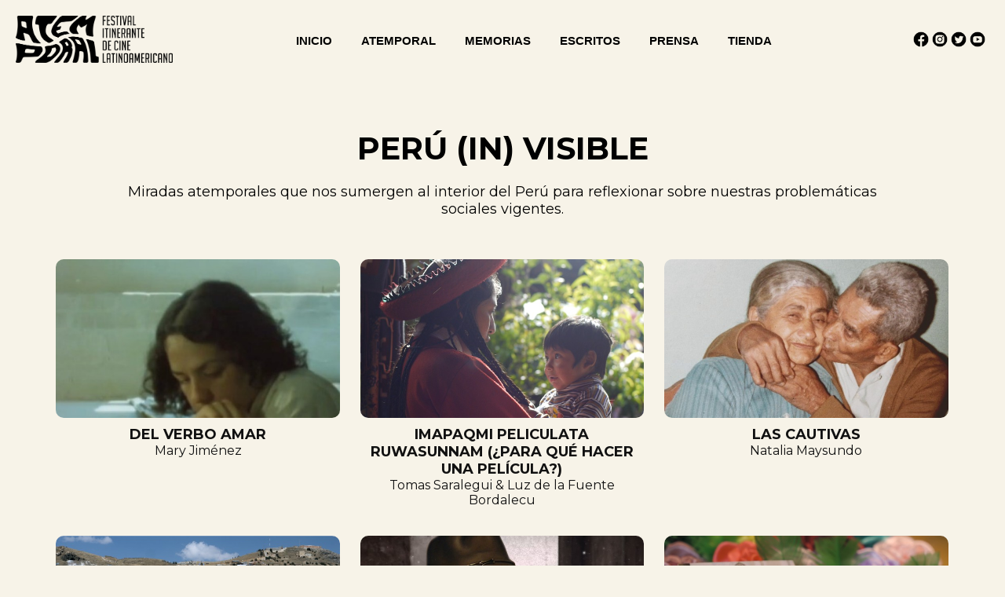

--- FILE ---
content_type: text/html; charset=UTF-8
request_url: https://www.atemporalfestival.com/e/5/3o-atemporal-2023/s/1/peru-in-visible
body_size: 51451
content:
<!DOCTYPE html>
<html lang="en">
<head>

    <!-- Google tag (gtag.js) -->
    <script async src="https://www.googletagmanager.com/gtag/js?id=G-BK4VFWVZLS"></script>
    <script>
    window.dataLayer = window.dataLayer || [];
    function gtag(){dataLayer.push(arguments);}
    gtag('js', new Date());

    gtag('config', 'G-BK4VFWVZLS');
    </script>

    <title>
            Atemporal - Festival itinerante de cine latinoamericano
        </title>
    
    <meta charset="utf-8">
    <meta name="viewport" content="width=device-width, initial-scale=1">
    <meta property='og:url' content="" />
    <meta property='og:image' content="" />
    <meta property='og:type' content="" />
    <meta property='og:title' content="" />
    <meta property='og:site_name' content="atemporalfestival.com" />
    <meta property='og:description' content="" />
        <link rel="shortcut icon" href="/imagenes/sitio/atemporal-favicon.png" />
    <!-- script type='text/javascript' src='/js/jquery.js?ver=1.12.4-wp'></script -->
    <link rel="stylesheet" type="text/css" href="/css/menusala247.css">

    <link rel="preconnect" href="https://fonts.googleapis.com">
    <link rel="preconnect" href="https://fonts.gstatic.com" crossorigin>
    <link href="https://fonts.googleapis.com/css2?family=Montserrat:wght@200;400;600;700;800&display=swap" rel="stylesheet">

    <!-- Styles -->
    <style>

        * {
            margin: 0px;
        }

        body {
            font-family: 'Montserrat', Tahoma, sans-serif;
            font-weight: 400;
            height: 100vh;
            margin: 0;
            color: #5b5b5b;
            overflow-x: hidden;
        }

        a {
            color: #3250FF;
        }

        .nodecoration {
            text-decoration: none;
            color: inherit;
        }

        h1 {
            font-size: 40px;
            font-weight: bold;
            text-transform: uppercase;
        }

        h2 {
            font-size: 30px;
            font-weight: bold;
            text-transform: uppercase;
        }

        h3 {
            font-size: 20px;
            font-weight: bold;
            text-transform: uppercase;
        }

        .titulo-grande {
            font-size: 30px;
            font-weight: bold;
            color: #000;
        }

        .texto-grande {
            font-size:4vh;
        }


        .boton-normal {
            display: inline-block;
            padding: 10px 20px;
            text-decoration: none;
            font-size: 13px;
            font-weight: bold;
            text-transform: uppercase;
            text-align: center;
            border-radius: 20px;
            background-color: #3250FF;            
            color: #fff;
        }

        .boton-normal:hover {

        }

        .carrusel-punto-normal {
            fill: #fff;
            opacity: 0.5;
        }

        .carrusel-punto-seleccionado {
            fill: #3250FF;
            opacity: 1;
        }

        #div-header {
            width: 100%;
            background-color: #fff;
            background-size: cover;
        }

        #div-header-arriba {
            width: 100%;
            padding: 20px;
            display: grid;
            grid-template-columns: 200px calc(100% - 300px) 100px;
        }

        .div-titulo-linea {
            width: 100%;
            margin-top: -0.88em;
            text-align: center;
            font-size: 50px;
            font-weight: 700;
        }

        .span-titulo-linea {
            background-color: #111;
            padding: 0px 20px;
        }

        .hr-titulo-linea {
            width: 100%;
        }

        #contenedor-secciones {
            width: 80%;
            margin: 0px auto;
            padding-top: 50px
        }

        #contenedor-edicion {
            width: 80%;
            margin: 0px auto;
            padding: 80px 0px 40px 0px;            
        }

        #div-edicion-logo {
            width:50%;
            text-align:left;
            padding:0px 50px;
            float:left
        }

        #img-edicion-logo {
            width: 100%;
        }

        #div-edicion-presentacion-50 {
            width:50%;
            text-align:left;
            float:left
        }

        #div-edicion-presentacion-100 {
            width:100%;
            text-align:center;
        }

        #div-carrusel-texto {
            position: absolute;
            width:37%;
            pointer-events: none;
            top: 0;
            left: 0;
            bottom: 0;
            padding: 5vw;
            text-align: left;
            color: #fff;
            font-size:30px;
            font-weight: normal;
            background-color: rgba(0,0,0,0.4);
        }

        #div-edicion-enlaces {
            width: 100%;
            padding: 0px 0px;
            text-align: center;
        }

        #div-edicion-categorias {
            float: left;
            width:100%;
        }

        .div-edicion-categorias-titulo {
            float:left;
            width:100%;
            margin-top:100px;
            text-align:center;
        }
        
        .div-interior-edicion-categorias-titulo {
            display:inline;
            border-bottom:2px #ff4b5a solid;
            padding: 10px 0px;
        }
        
        .span-edicion-categorias-titulo {
            font-size:33px;
            text-transform:uppercase;
        }

        .div-edicion-categoria {
            float:left;
            width:100%;
            padding-top:50px;
        }

        .div-edicion-categoria-imagen {
            float: left;
            width: 280px;
            position: relative;
        }

        .div-edicion-categoria-info {
            float: right;
            width: calc(100% - 280px);
            padding: 20px 40px 0px 40px;
        }

        .img-edicion-categoria-imagen {
            width: 100%;
        }

        .div-edicion-categoria-imagen-color {
            background: rgba(239,48,84,0.5);
            position: absolute;
            top:0;
            left:0;
            width:100%;
            height:100%;
            display: none;
        }

        .div-edicion-categoria-noimagen {
            float:left;
            width:100%;
            padding-top:100%;
            background-color:#666;
        }

        .img-edicion-categoria-imagen-2 {
            position: absolute;
            top:0;
            left:0;
            width:100%;
            display: none;
        }

        .div-edicion-categoria-imagen:hover .img-categoria-imagen-2 {
            display: block;
        }

        .div-edicion-categoria-imagen:hover .div-categoria-imagen-color {
            display: block;
        }

        .a-edicion-seccion {
            text-decoration: none;
        }

        .a-edicion-seccion-div {
            display: inline;
            padding: 10px 0px;
        }

        .a-edicion-seccion-span {
            font-size: 23px;
            text-transform: uppercase;
            line-height: 2;
        }

        .a-edicion-categoria-seccion {
            text-decoration: none;
        }

        .a-edicion-categoria-seccion-div {
            display: inline;
            padding: 10px 0px;
            border-bottom: 2px #3250FF solid;
        }

        .a-edicion-categoria-seccion-span {
            font-size: 23px;
            text-transform: uppercase;
            line-height: 2;
        }

        #div-actividad-enlaces {
            float: left;
            width: 100%;
            padding: 0px 0px;
            text-align: center;
        }

        #div-formulario {
            background-size: cover;
        }

        .td-formulario-seccion {
            text-align: center;
            color: #fff;
            background-color: #3250FF;
            padding: 10px;
            line-height: 90%;
        }

        .div-pelicula-ficha-tecnica-detalle {
            width: 100%;
            display: grid;
            grid-template-columns: 18.4% 18.4% 18.4% 18.4% 18.4%;
            grid-gap: 10px 2%;
        }

        #contenedor-blog {
            width: 80%;
            margin: 0px auto;
            padding: 20px 10px;
        }

        .contenedor-post {
            padding:20px 30px;    
        }

        .contenedor-blog-items {
            display: grid;
            grid-template-columns: 33% 33% 33%;
            width: 100%;
            text-align: left;
            margin-top: 0px;
        }

        .post-titulo-texto {
            position:absolute;
            top:0;
            left:0;
            bottom:0;
            right:0;
            display:flex;
            align-items:center;
            justify-content:center;
            color:#fff;
            font-size:1.8vw;
            font-weight:bold;
            padding:10%;
        }

        #contenedor-tienda {
            width: 80%;
            margin: 0px auto;
            padding: 20px 10px;
        }

        .contenedor-tienda-item {
            padding:20px 30px;    
        }

        .contenedor-tienda-items {
            display: grid;
            grid-template-columns: 33% 33% 33%;
            width: 100%;
            text-align: center;
            margin-top: 0px;
        }

        .tienda-item-titulo-texto {
            display:flex;
            align-items:center;
            justify-content:center;
            position:absolute;
            top:0;
            left:0;
            bottom:0;
            right:0;
            padding:20px;
            color:#fff;
            font-size:1.5vw;
            font-weight:bold;
            text-align:center;
        }

        .div-tienda-item-imagen {
            width: 100%;
            padding-top: 67%;
            background-color: #ff4b5a;
            position: relative;
            border-radius: 5px;
            overflow: hidden;
            background-size: cover;
        }

        .div-tienda-item-precio {
            padding-top: 10px;
            color: #ff4b5a;
            font-weight: bold
        }

        .full-height {
            height: 100vh;
        }

        .flex-center {
            display: flex;
            align-items: center;
            justify-content: center;
        }

        .position-ref {
            position: relative;
        }

        .top-right {
            position: absolute;
            right: 10px;
            top: 18px;
        }

        #contenido {
            text-align: center;
        }

        .title {
            font-size: 84px;
        }

        .links > a {
            color: #636b6f;
            padding: 0 25px;
            font-size: 13px;
            font-weight: 600;
            letter-spacing: .1rem;
            text-decoration: none;
            text-transform: uppercase;
        }

        .m-b-md {
            margin-bottom: 30px;
        }

        div {
            -moz-box-sizing: border-box;
            -webkit-box-sizing: border-box;
            box-sizing: border-box;
        }

        #footer {
            width: 100%;
            color: #fff;
            background-color: #3250FF;
            text-align: left;
        }

        #footer-grid {
            width:100%;
            padding:30px 20px;
            display:grid;
            grid-template-columns:45% 20% 35%;
        } 

        #footer-grid > div {
            padding: 30px 20px;
        }

        #logo-festival {
            width: 100%;
            margin: 0px 0px;
        }

        .semitransparente {
            opacity:0.6;
        }

        .semitransparente:hover {
            opacity:1;
        }

        .semitransparente-75 {
            opacity:0.75;
        }

        .semitransparente-75:hover {
            opacity:1;
        }

        .icono-redes {

        }

        .icono-redes:hover {
            filter: invert(25%) sepia(99%) saturate(3364%) hue-rotate(230deg) brightness(100%) contrast(102%);
        }

        .div-mensaje-formulario-error {
            position: relative;
            width:100%;
            margin:0px 0px 10px 0px;
            padding:10px 40px;
            color:#fff;
            text-align:center;
            font-size:14px;
            background-color:#ff8888;
            border-radius:3px;
        }

        .div-mensaje-formulario-exito {
            position: relative;
            width:100%;
            margin:0px 0px 10px 0px;
            padding:10px 40px;
            color:#fff;
            text-align:center;
            font-size:14px;
            background-color:#66cc88;
            border-radius:3px;
        }

        .div-mensaje-formulario-cerrar {
            position:absolute;
            top:10px;
            right:15px;
            font-weight:bold;
            cursor:pointer
        }
        
        .semitransparente-75 {
            opacity:0.75;
        }

        .semitransparente-75:hover {
            opacity:1;
        }

        #div-festival-enlaces-iconos {
            display: grid;
            grid-template-columns: 24px 24px 24px 24px;
        }


        #sur-menu-cabecera-a-menu > .sur-menu-cabecera-a-item .sur-menu-cabecera-a-enlace {
            font-family: Montserrat, Tahoma, sans-serif;
            padding: 0px 16px;
            font-size: 15px;
            color: #ddd;
            letter-spacing: 0px;
        }

        #sur-menu-cabecera-a-menu > .sur-menu-cabecera-a-item .sur-menu-cabecera-a-enlace:hover {
            color: #fff;
        }

        .sur-menu-cabecera-a-sub-menu .sur-menu-cabecera-a-enlace {
            color: #fff;
            line-height: 35px;
            text-align: left;
        }

        #sur-menu-cabecera-a-menu > .sur-menu-cabecera-a-item > .sur-menu-cabecera-a-enlace {
            font-family: 'Gotham', Tahoma, sans-serif;
            color: #000;
        }

        #sur-menu-cabecera-a-menu > .sur-menu-cabecera-a-item > .sur-menu-cabecera-a-enlace:hover {
            color: #000;
        }

        .sur-menu-cabecera-a-sub-menu {
            width: 250px;
            background-color: #000;
            outline: 0px;
        }

        @media  only screen and (max-width: 650px) {

            #sur-menu-cabecera-a-contenedor {
                width:calc(95% - 70px);
                margin-right: 70px;
            }

            #sur-menu-cabecera-a-menu > .sur-menu-cabecera-a-item {
                text-align: left;
            }

            #sur-menu-cabecera-a-menu {
                width: 100%;
            }

            .sur-menu-cabecera-a-sub-menu {
                width: 100%;
            }

        }



#footer{ background-color: #000000 }.boton-normal{ background-color: #ff2650 ; color: #ff; }.carrusel-punto-seleccionado{ fill: #ff2650 ; }a{ color: #000000 ; }body{ color: #000000; background-color: #f7f3e8; }#footer{  }#sur-menu-cabecera-a-menu > .sur-menu-cabecera-a-item .sur-menu-cabecera-a-enlace{ color:#f7f3e8; }header{ background-color: #f7f3e8 }#sur-menu-cabecera-a-menu > .sur-menu-cabecera-a-item > .sur-menu-cabecera-a-enlace{ color:#000; }#sur-menu-cabecera-a-menu > .sur-menu-cabecera-a-item .sur-menu-cabecera-a-enlace:hover{ color: red; }#sur-menu-cabecera-a-menu > .sur-menu-cabecera-a-item > .sur-menu-cabecera-a-enlace:hover{ color:initial; } 

        @media  only screen and (max-width: 1000px) {

            #div-carrusel-texto {
                font-size:24px;
                width:50%;
            }

            .div-pelicula-ficha-tecnica-detalle {
                grid-template-columns: 33.3% 33.3% 33.3%;
            }

            #contenedor-blog {
                width: 90%;
            }

            .contenedor-post {
                padding:15px 20px;    
            }

            #contenedor-tienda {
                width: 90%;
            }

            .contenedor-tienda-item {
                padding:15px 20px;    
            }

        }

        @media  only screen and (max-width: 800px) {

            #logo-festival {

            }

            .div-titulo-linea {
                font-size: 30px;
            }

            .hr-titulo-linea {
                margin-top:-20px;
            }

            #div-carrusel-texto {
                width:100%;
            }

            #div-edicion-logo {
                width: 100%;
                padding:20px 0px 50px 0px;
                text-align: center;
            }

            #img-edicion-logo {
                width: 50%;
            }

            #div-edicion-presentacion {
                width: 100%;
            }

            .div-edicion-categoria-imagen {
                float: left;
                width: 100%;
            }

            .div-edicion-categoria-info {
                text-align:center;
                float: left;
                width: 100%;
                padding: 10px 0px 20px 0px;
            }

            .img-edicion-categoria-imagen {
                display: block;
                margin:0px auto;
            }

            .div-pelicula-ficha-tecnica-detalle {
                grid-template-columns: 50% 50%;
            }

            .contenedor-blog-items {
                grid-template-columns: 50% 50%;
            }

            .contenedor-tienda-items {
                grid-template-columns: 50% 50%;
            }

            #footer-grid {
                grid-template-columns: 40% 60%;
            } 

            #footer-grid > div:first-child {
                grid-column: span 2;
            }

            #footer-grid > div:nth-child(2) {
                text-align: right;
            }

        }

        @media  only screen and (max-width: 650px) {

            h1 {
                font-size: 30px;
            }

            #div-header-arriba {
                padding: 10px;
                grid-template-columns: 150px calc(100% - 200px) 50px;
            }


            #logo-festival {

            }

            #sur-menu-wrap-main_navigation {
                margin-right: 10px;
            }

            #sur-menu-wrap-main_navigation #sur-menu-main_navigation > li.sur-menu-item > a.sur-menu-link {
                border-radius: 0 0 0 0;
                border: 0;
                margin: 0;
                line-height: 40px;
                height: 40px;
            }
            
            #div-festival-enlaces-iconos {
                grid-template-columns: 24px 24px;
            }

            #div-carrusel-texto {
                font-size:20px;
            }

            #contendor-edicion {
                width: 90%;
            }

            .div-pelicula-ficha-tecnica-detalle {
                grid-template-columns: 100%;
            }

            #contenedor-blog {
                width: 90%;
            }

            .contenedor-blog-items {
                grid-template-columns: 100%;
            }

            .post-titulo-texto {
                font-size:6vw;
            }

            #contenedor-tienda {
                width: 90%;
            }

            .contenedor-tienda-items {
                grid-template-columns: 100%;
            }

            .tienda-item-titulo-texto {
                font-size:6vw;
            }

            #footer-grid {
                grid-template-columns: 100%;
            } 

            #footer-grid > div:first-child {
                grid-column: span 1;
            }

            #footer-grid > div:nth-child(n) {
                text-align: center;
            }

        }

}

    </style>



</head>

<body>

<!--// HEADER INICIO //-->
<div id="div-header" style="">
<header>

<!-- LOGO INICIO-->
<div id="div-header-arriba" style="">

    <div class="flex-center" style="">
        <a href="/">
                                    <img id="logo-festival" src="/imagenes/ATEMPORAL-HORIZONTAL-N-ca-6900-1651718031.png">
                            </a>
    </div>

    <div class="flex-center" style="padding:0px 20px;">

        <!-- MENU INICIO -->
        <div id="sur-menu-cabecera-a-contenedor">

            <div id="sur-menu-cabecera-a-accionador">
                <div id="sur-menu-cabecera-a-imagen" style="">
                    <img src="/imagenes/sitio/menu-icon-n.png" style="width:25px">
                </div>
            </div>

            
            <ul id="sur-menu-cabecera-a-menu" class="">

                                    <li class='sur-menu-cabecera-a-item'>
                        <a class="sur-menu-cabecera-a-enlace" href="/" onclick="" target="">INICIO</a>
                                            </li>
                                    <li class='sur-menu-cabecera-a-item'>
                        <a class="sur-menu-cabecera-a-enlace" href="" onclick="return false;" target="">ATEMPORAL</a>
                                                    <ul class="sur-menu-cabecera-a-sub-menu">
                                                                                                <li class='sur-menu-cabecera-a-item'>
                                        <a class="sur-menu-cabecera-a-enlace" href="/i/2" onclick="" target="">¿QUIÉNES SOMOS?</a>
                                                                            </li>
                                                                                                                                <li class='sur-menu-cabecera-a-item'>
                                        <a class="sur-menu-cabecera-a-enlace" href="/equipo" onclick="" target="">EQUIPO</a>
                                                                            </li>
                                                                                                                                <li class='sur-menu-cabecera-a-item'>
                                        <a class="sur-menu-cabecera-a-enlace" href="/i/1" onclick="" target="">CONTACTO</a>
                                                                            </li>
                                                                                                                                <li class='sur-menu-cabecera-a-item'>
                                        <a class="sur-menu-cabecera-a-enlace" href="/s/1/newsletter" onclick="" target="">NEWSLETTER</a>
                                                                            </li>
                                                                                        </ul>
                                            </li>
                                    <li class='sur-menu-cabecera-a-item'>
                        <a class="sur-menu-cabecera-a-enlace" href="" onclick="return false;" target="">MEMORIAS</a>
                                                    <ul class="sur-menu-cabecera-a-sub-menu">
                                                                                                <li class='sur-menu-cabecera-a-item'>
                                        <a class="sur-menu-cabecera-a-enlace" href="/e/1" onclick="" target="">1era edición #LaMemoriaNoSeCalla</a>
                                                                            </li>
                                                                                                                                <li class='sur-menu-cabecera-a-item'>
                                        <a class="sur-menu-cabecera-a-enlace" href="https://www.atemporalfestival.com/e/4/2o-atemporal-2022" onclick="" target="">2da edición #RaícesConMemoria</a>
                                                                            </li>
                                                                                                                                <li class='sur-menu-cabecera-a-item'>
                                        <a class="sur-menu-cabecera-a-enlace" href="https://www.atemporalfestival.com/e/5/3o-atemporal-2023" onclick="" target="">3era edición #MemoriasEnReevolución</a>
                                                                            </li>
                                                                                                                                                                                            <li class='sur-menu-cabecera-a-item'>
                                        <a class="sur-menu-cabecera-a-enlace" href="https://www.atemporalfestival.com/e/7/fragmentos-de-memoria" onclick="" target="">4ta edición #FragmentosDeMemoria</a>
                                                                            </li>
                                                                                                                                <li class='sur-menu-cabecera-a-item'>
                                        <a class="sur-menu-cabecera-a-enlace" href="https://www.atemporalfestival.com/e/9/5o-atemporal-2025" onclick="" target="">5ta edición #MemoriasDelFuturo</a>
                                                                            </li>
                                                                                        </ul>
                                            </li>
                                    <li class='sur-menu-cabecera-a-item'>
                        <a class="sur-menu-cabecera-a-enlace" href="" onclick="return false;" target="">ESCRITOS</a>
                                                    <ul class="sur-menu-cabecera-a-sub-menu">
                                                                                                <li class='sur-menu-cabecera-a-item'>
                                        <a class="sur-menu-cabecera-a-enlace" href="https://www.atemporalfestival.com/b/2/una-habitacion-propia" onclick="" target="">Una habitación propia</a>
                                                                            </li>
                                                                                                                                <li class='sur-menu-cabecera-a-item'>
                                        <a class="sur-menu-cabecera-a-enlace" href="https://www.atemporalfestival.com/b/3/una-habitacion-impropia" onclick="" target="">Una habitación (im)propia</a>
                                                                            </li>
                                                                                        </ul>
                                            </li>
                                    <li class='sur-menu-cabecera-a-item'>
                        <a class="sur-menu-cabecera-a-enlace" href="/b/1" onclick="" target="">PRENSA</a>
                                            </li>
                                    <li class='sur-menu-cabecera-a-item'>
                        <a class="sur-menu-cabecera-a-enlace" href="/tienda" onclick="" target="">TIENDA</a>
                                            </li>
                
            </ul>

        </div>
        <!-- MENU FIN -->    

    </div>

    <div class="flex-center" id="iconos-redes" style="justify-content:right;">

        <div id="div-festival-enlaces-iconos" style="">

            <!--div style="width:26px;padding:3px;">
                <a href="https://www.facebook.com/atemporalfest" target="_blank"><img class="icono-redes" src="/imagenes/sitio/icono-fb-n.png" style="width:100%;display:inline-block;"></a>
            </div>
            <div style="width:26px;padding:3px;">
                <a href="https://www.instagram.com/atemporalfestival" target="_blank"><img class="icono-redes" src="/imagenes/sitio/icono-ig-n.png" style="width:100%;display:inline-block;"></a>
            </div>
            <div style="width:26px;padding:3px;">
                <a href="https://twitter.com/atemporalfest" target="_blank"><img class="icono-redes" src="/imagenes/sitio/icono-tw-n.png" style="width:100%;display:inline-block;"></a>
            </div>
            <div style="width:26px;padding:3px;">
                <a href="https://www.youtube.com/channel/UCU6nTViUpFdM7O0eHY9owtA" target="_blank"><img class="icono-redes" src="/imagenes/sitio/icono-yt-n.png" style="width:100%;display:inline-block;"></a>
            </div-->

                            <div style="width:26px;padding:3px;">
                    <a href="https://www.facebook.com/atemporalfest" target="_blank"><img class="icono-redes" src="/imagenes/sitio/icono-fb-n.png" style="width:100%;display:inline-block;"></a>
                </div>
                            <div style="width:26px;padding:3px;">
                    <a href="https://www.instagram.com/atemporalfestival" target="_blank"><img class="icono-redes" src="/imagenes/sitio/icono-ig-n.png" style="width:100%;display:inline-block;"></a>
                </div>
                            <div style="width:26px;padding:3px;">
                    <a href="https://twitter.com/atemporalfest" target="_blank"><img class="icono-redes" src="/imagenes/sitio/icono-tw-n.png" style="width:100%;display:inline-block;"></a>
                </div>
                            <div style="width:26px;padding:3px;">
                    <a href="https://www.youtube.com/channel/UCU6nTViUpFdM7O0eHY9owtA" target="_blank"><img class="icono-redes" src="/imagenes/sitio/icono-yt-n.png" style="width:100%;display:inline-block;"></a>
                </div>
            
        </div>

    </div>

</div>
<!-- LOGO FIN-->


</header>
</div>
<!--// HEADER FIN //-->



<div id="contenido" style="">




<style>

    #contenedor-edicion-seccion {
        width: 94%;
        margin: 40px auto;
        padding: 20px 20px;
    }

    #edicion-seccion-peliculas {
        display: grid;
        grid-template-columns: 33.3% 33.3% 33.3%;
        width: 100%;
        margin: 40px 0px;
    }

    .pelicula-wapper {
        padding:1vw;
    }

    .pelicula-info {
        visibility:hidden;
    }

    .pelicula-info-wrapper {
        border-radius: 10px;
        overflow: hidden;
    }

    .pelicula-info-wrapper:hover div {
        visibility:visible;
    }


    @media  only screen and (max-width: 1000px) {

        #edicion-seccion-peliculas {
            grid-template-columns: 50% 50%;
        }

    }

    @media  only screen and (max-width: 800px) {
        

    }

    @media  only screen and (max-width: 600px) {

        #contenedor-edicion-seccion {
            width: 90%;
        }

        #edicion-seccion-peliculas {
            grid-template-columns: 100%;
        }

        .pelicula-wapper {
            padding:5vw;
        }

        .pelicula-info-wrapper div {
            visibility: visible;
        }

    }

</style>


<div id="contenedor-edicion-seccion">

    <div style="width:100%;padding:0px 8%;">

        <div style="width:100%;margin-top:0px;margin-bottom:20px;text-align:center;">
            <div style="">
                <h1>Perú (In) visible</h1>
            </div>
        </div>

        <div style="width:100%;font-size:18px">

            Miradas atemporales que nos sumergen al interior del Perú para reflexionar sobre nuestras problemáticas sociales vigentes.

        </div>

    </div>

    <div id="edicion-seccion-peliculas" style="">
        
            <div class="pelicula-wapper">
                <a style="text-decoration:none" href="/m/80">

                                
                <div class="pelicula-info-wrapper" style="width:100%;background-color:#333;background-size:cover;background-position:center 10%;background-image:url(&quot;/imagenes/Del-verbo-amar_still2-fr-3495-1686464344_400h.jpeg&quot;)">
                    <div class="pelicula-info" style="width:100%;padding-top:56%;position:relative;background-color:rgba(0,0,0,0.5);color:#fff">
                        <div style="position:absolute;top:0px;left:0px;bottom:50px;width:100%;padding:20px;text-align:left;overflow:hidden;"> 
                            <span style="font-size:13px;">Ella que hizo todo para ganar el amor de su madre, fue la primera de la clase, aprendió a pintar, a tocar música, se convirtió en arquitecto. Ella había hecho todo para corresponder a la imagen deseada de su madre, llego tan lejos que se convirtió en algo que no quería ser. 

Película disponible solo de forma presencial. Fecha de exhibición viernes 23 de junio a las 07:00 p.m. en el Centro Cultural Cine Chimú  (Trujillo - Perú)</span><br>
                        </div>
                        <div style="position:absolute;bottom:20px;right:0px;text-align:right;padding:0px 20px;width:100%"> 
                            Bélgica - Perú · 78 min
                        </div>
                    </div>
                </div>

                <div style="width:100%;padding:10px;color:#111"> 
                    <span style="text-transform:uppercase;font-weight:bold;font-size:18px;">Del verbo amar</span><br>
                    Mary Jiménez 
                </div>

                </a>
            </div>

        
            <div class="pelicula-wapper">
                <a style="text-decoration:none" href="/m/81">

                                
                <div class="pelicula-info-wrapper" style="width:100%;background-color:#333;background-size:cover;background-position:center 10%;background-image:url(&quot;/imagenes/IMAPAQMI-FOTOGRAMA-3-fr-9919-1686468447_400h.jpg&quot;)">
                    <div class="pelicula-info" style="width:100%;padding-top:56%;position:relative;background-color:rgba(0,0,0,0.5);color:#fff">
                        <div style="position:absolute;top:0px;left:0px;bottom:50px;width:100%;padding:20px;text-align:left;overflow:hidden;"> 
                            <span style="font-size:13px;">La cámara de video registra los primeros años de vida del integrante más pequeño de la familia, pero también la transformación de su comunidad. Mientras Lhian aprende a dar sus primeros pasos, la construcción de un aeropuerto internacional en el Valle Sagrado de los Incas amenaza con urbanizar la tierra del arco iris.</span><br>
                        </div>
                        <div style="position:absolute;bottom:20px;right:0px;text-align:right;padding:0px 20px;width:100%"> 
                            Perú - Argentina · 60 min
                        </div>
                    </div>
                </div>

                <div style="width:100%;padding:10px;color:#111"> 
                    <span style="text-transform:uppercase;font-weight:bold;font-size:18px;">Imapaqmi Peliculata Ruwasunnam (¿Para qué hacer una película?)</span><br>
                    Tomas Saralegui &amp; Luz de la Fuente Bordalecu 
                </div>

                </a>
            </div>

        
            <div class="pelicula-wapper">
                <a style="text-decoration:none" href="/m/82">

                                
                <div class="pelicula-info-wrapper" style="width:100%;background-color:#333;background-size:cover;background-position:center 10%;background-image:url(&quot;/imagenes/Still-4_Las-Cautivas-fr-5575-1686466951_400h.jpg&quot;)">
                    <div class="pelicula-info" style="width:100%;padding-top:56%;position:relative;background-color:rgba(0,0,0,0.5);color:#fff">
                        <div style="position:absolute;top:0px;left:0px;bottom:50px;width:100%;padding:20px;text-align:left;overflow:hidden;"> 
                            <span style="font-size:13px;">Dimas e Isabel vivieron en Arica cuando se impusieron los nuevos límites fronterizos de Perú y Chile, dividiendo a su descendencia entre ambas naciones. Natalia, su bisnieta, inicia un viaje en busca de su identidad, cruzando los límites del recuerdo, la crónica familiar y los discursos oficiales que le dan forma a la historia de dos países. 

Película disponible solo de forma presencial. Fecha de exhibición el 25 de junio a las 07:00 p.m. en el Centro Cultural Cine Chimú (Trujillo - Perú)</span><br>
                        </div>
                        <div style="position:absolute;bottom:20px;right:0px;text-align:right;padding:0px 20px;width:100%"> 
                            Perú - Chile · 90 min
                        </div>
                    </div>
                </div>

                <div style="width:100%;padding:10px;color:#111"> 
                    <span style="text-transform:uppercase;font-weight:bold;font-size:18px;">Las cautivas</span><br>
                    Natalia Maysundo 
                </div>

                </a>
            </div>

        
            <div class="pelicula-wapper">
                <a style="text-decoration:none" href="/m/83">

                                
                <div class="pelicula-info-wrapper" style="width:100%;background-color:#333;background-size:cover;background-position:center 10%;background-image:url(&quot;/imagenes/Manuel_Esperanza-fr-2063-1686467578_400h.jpg&quot;)">
                    <div class="pelicula-info" style="width:100%;padding-top:56%;position:relative;background-color:rgba(0,0,0,0.5);color:#fff">
                        <div style="position:absolute;top:0px;left:0px;bottom:50px;width:100%;padding:20px;text-align:left;overflow:hidden;"> 
                            <span style="font-size:13px;">&quot;Vida férrea&quot; sigue el viaje del Ferrocarril Central del Perú, un tren de carga, desde la cima de Los Andes, a 4800 metros de altitud, hasta las orillas del Océano Pacífico, llevando minerales con cargas de riqueza y condena para quienes cruzan sus vías. Esta jornada de 4 días se produce durante la fiesta nacional más importante, el Día de la Independencia y quizá descubramos qué nos une y qué nos separa como país.</span><br>
                        </div>
                        <div style="position:absolute;bottom:20px;right:0px;text-align:right;padding:0px 20px;width:100%"> 
                            Perú - España · 95 min
                        </div>
                    </div>
                </div>

                <div style="width:100%;padding:10px;color:#111"> 
                    <span style="text-transform:uppercase;font-weight:bold;font-size:18px;">Vida Férrea</span><br>
                    Manuel Bauer 
                </div>

                </a>
            </div>

        
            <div class="pelicula-wapper">
                <a style="text-decoration:none" href="/m/84">

                                
                <div class="pelicula-info-wrapper" style="width:100%;background-color:#333;background-size:cover;background-position:center 10%;background-image:url(&quot;/imagenes/1-fr-5937-1686467902_400h.jpg&quot;)">
                    <div class="pelicula-info" style="width:100%;padding-top:56%;position:relative;background-color:rgba(0,0,0,0.5);color:#fff">
                        <div style="position:absolute;top:0px;left:0px;bottom:50px;width:100%;padding:20px;text-align:left;overflow:hidden;"> 
                            <span style="font-size:13px;">La crisis social ha reavivado los hondos y mortales desencuentros del Perú.  La carga clasista, racista y centralista del discurso social, político y mediático, criminaliza y convierte a los pueblos indígenas en el &quot;otro&quot;, los enemigos a enfrentar, a los que hay que invisibilizar y eliminar.</span><br>
                        </div>
                        <div style="position:absolute;bottom:20px;right:0px;text-align:right;padding:0px 20px;width:100%"> 
                            Perú · 2:51 min
                        </div>
                    </div>
                </div>

                <div style="width:100%;padding:10px;color:#111"> 
                    <span style="text-transform:uppercase;font-weight:bold;font-size:18px;">1+1-</span><br>
                    Magaly Giovanna Torres Barrientos 
                </div>

                </a>
            </div>

        
            <div class="pelicula-wapper">
                <a style="text-decoration:none" href="/m/85">

                                
                <div class="pelicula-info-wrapper" style="width:100%;background-color:#333;background-size:cover;background-position:center 10%;background-image:url(&quot;/imagenes/Regreso-1-fr-3660-1686468226_400h.jpg&quot;)">
                    <div class="pelicula-info" style="width:100%;padding-top:56%;position:relative;background-color:rgba(0,0,0,0.5);color:#fff">
                        <div style="position:absolute;top:0px;left:0px;bottom:50px;width:100%;padding:20px;text-align:left;overflow:hidden;"> 
                            <span style="font-size:13px;">Maritza migró desde Corongo, Áncash hacia Lima, la capital del Perú, hace más de 20 años. En medio de la ciudad donde se imponen las melodías de su tierra, ella empieza un viaje reflexivo y de añoranzas; al tiempo que borda su camino de regreso en cada puntada del traje típico de la danza que más ama: La Palla de Corongo.</span><br>
                        </div>
                        <div style="position:absolute;bottom:20px;right:0px;text-align:right;padding:0px 20px;width:100%"> 
                            Perú · 8 min
                        </div>
                    </div>
                </div>

                <div style="width:100%;padding:10px;color:#111"> 
                    <span style="text-transform:uppercase;font-weight:bold;font-size:18px;">Regreso</span><br>
                    Ralp León 
                </div>

                </a>
            </div>

        
            <div class="pelicula-wapper">
                <a style="text-decoration:none" href="/m/86">

                                
                <div class="pelicula-info-wrapper" style="width:100%;background-color:#333;background-size:cover;background-position:center 10%;background-image:url(&quot;/imagenes/Lavozdelhuito1-fr-7813-1686469066_400h.jpg&quot;)">
                    <div class="pelicula-info" style="width:100%;padding-top:56%;position:relative;background-color:rgba(0,0,0,0.5);color:#fff">
                        <div style="position:absolute;top:0px;left:0px;bottom:50px;width:100%;padding:20px;text-align:left;overflow:hidden;"> 
                            <span style="font-size:13px;">Luis Tayori es un descendiente indígena Harakbut cuyos orígenes se remontan a las profundidades de la selva peruana. Años después del primer contacto con los misioneros dominicos, Luis narra las memorias de su infancia y la de sus abuelos. A través de un archivo fotográfico de las primeras incursiones dominicas, Luis busca encontrar respuestas al encuentro entre dos mundos y reafirmar su identidad.</span><br>
                        </div>
                        <div style="position:absolute;bottom:20px;right:0px;text-align:right;padding:0px 20px;width:100%"> 
                            Perú · 17:42 min
                        </div>
                    </div>
                </div>

                <div style="width:100%;padding:10px;color:#111"> 
                    <span style="text-transform:uppercase;font-weight:bold;font-size:18px;">La voz del Huito</span><br>
                    Rita Espinoza, Joaquina Izaguirre &amp; Mara Corrales 
                </div>

                </a>
            </div>

        
            <div class="pelicula-wapper">
                <a style="text-decoration:none" href="/m/87">

                                
                <div class="pelicula-info-wrapper" style="width:100%;background-color:#333;background-size:cover;background-position:center 10%;background-image:url(&quot;/imagenes/Trascámara-5-(1)-fr-7992-1686469861_400h.png&quot;)">
                    <div class="pelicula-info" style="width:100%;padding-top:56%;position:relative;background-color:rgba(0,0,0,0.5);color:#fff">
                        <div style="position:absolute;top:0px;left:0px;bottom:50px;width:100%;padding:20px;text-align:left;overflow:hidden;"> 
                            <span style="font-size:13px;">Fluctuando entre imágenes de archivos familiares Super 8 y escenas del presente, Trascámara es un homenaje a una identidad entre dos tierras, y al cine y su poder de crear y recrear memorias.</span><br>
                        </div>
                        <div style="position:absolute;bottom:20px;right:0px;text-align:right;padding:0px 20px;width:100%"> 
                            Perú · 20 min
                        </div>
                    </div>
                </div>

                <div style="width:100%;padding:10px;color:#111"> 
                    <span style="text-transform:uppercase;font-weight:bold;font-size:18px;">Trascámara</span><br>
                    Karoline Pelikan 
                </div>

                </a>
            </div>

        
            <div class="pelicula-wapper">
                <a style="text-decoration:none" href="/m/78">

                                
                <div class="pelicula-info-wrapper" style="width:100%;background-color:#333;background-size:cover;background-position:center 10%;background-image:url(&quot;/imagenes/La_historia_dira_3_20x15-fr-6452-1686470093_400h.jpg&quot;)">
                    <div class="pelicula-info" style="width:100%;padding-top:56%;position:relative;background-color:rgba(0,0,0,0.5);color:#fff">
                        <div style="position:absolute;top:0px;left:0px;bottom:50px;width:100%;padding:20px;text-align:left;overflow:hidden;"> 
                            <span style="font-size:13px;">Un presidente, una dirigente social y un congresista de diferentes generaciones exponen discursos que describen las relaciones de poder que coexisten en el país.</span><br>
                        </div>
                        <div style="position:absolute;bottom:20px;right:0px;text-align:right;padding:0px 20px;width:100%"> 
                            Perú · 6 min
                        </div>
                    </div>
                </div>

                <div style="width:100%;padding:10px;color:#111"> 
                    <span style="text-transform:uppercase;font-weight:bold;font-size:18px;">La historia dirá</span><br>
                    Víctor Ybazeta 
                </div>

                </a>
            </div>

            </div>

</div>




</div>


<div id="footer" style="">

    <div id="footer-grid" style="">

        <div id="footer-1">

            <img src="/imagenes/ATEMPORAL-HORIZONTAL-B-ca-6774-1652804562_400h.png" style="width:min(300px,100%);">

        </div>

        <div id="footer-2">

            <a href="/" class="nodecoration" style="font-weight:bold">HOME</a><br><br>
            <div style="display:inline-block;line-height:1.4em;">
                                                            <a class="nodecoration" href="/" onclick="" target="">INICIO</a><br>
                                                                                <a class="nodecoration" href="" onclick="return false;" target="">ATEMPORAL</a><br>
                                                                                <a class="nodecoration" href="" onclick="return false;" target="">MEMORIAS</a><br>
                                                                                <a class="nodecoration" href="" onclick="return false;" target="">ESCRITOS</a><br>
                                                                                <a class="nodecoration" href="/b/1" onclick="" target="">PRENSA</a><br>
                                                                                <a class="nodecoration" href="/tienda" onclick="" target="">TIENDA</a><br>
                                                </div>

        </div>

        <div id="footer-3">

                            <span style="font-weight:bold">CONTACTO</span><br><br>
                hola@atemporalfestival.com
            
        </div>

    </div>

    <div style="width:100%;padding:10px;text-align:center;font-size:10px;color:#111;background-color:#fff">
        <div style="">SITIO LICENCIADO POR <a href="https://www.cineaparte.com/" target="_blank">CINEAPARTE</a></div>
    </div>

</div>


    <!-- ver modal : inicio -->
    <style>

        .svg-iconocerrar {
            width: 40px;
            height: 40px;
        }

        .svg-iconocerrar path,
        .svg-iconocerrar polygon,
        .svg-iconocerrar rect {
            fill: #fff;
        }

        .svg-iconocerrar circle {
            stroke: #fff;
            stroke-width: 1;
        }

    </style>

    <script>

        iModalPreOffset = 0;

        function fModalActivarImagen (url) { 
            s = "<img src='" + url + "' style='max-height:100%;max-width:100%;margin:auto;' onclick='event.stopPropagation()'>";
            fModalActivar (s);
        }

        function fModalActivarVideo (html) {
            m = document.getElementById("div-visor-modal-contenido");
            s = "<div style='max-width:" + Math.round(Math.min(m.clientWidth,(m.clientHeight-100)*16/9)).toString() + "px;margin: 0 auto;'>" + html + "</div>"
            fModalActivar (s);
        }

        function fModalActivar (s = null) {
            m  = document.getElementById("contenido");
            iModalPreOffset = window.pageYOffset;
            m.style.position = "fixed";
            m.style.top = (-1 * iModalPreOffset) + "px";
            if (s) {
                m = document.getElementById("div-visor-modal-contenido");
                m.innerHTML = s;
            }
            m = document.getElementById("div-visor-modal");
            m.style.visibility = "visible";
        }

        function fModalDesctivar () {
            m = document.getElementById("div-visor-modal");
            m.style.visibility = "hidden";
            m = document.getElementById("div-visor-modal-contenido");
            m.innerHTML = "";
            m  = document.getElementById("contenido");
            m.style.position = "static";
            m.style.top = "0px";
            window.scrollTo(0,iModalPreOffset);
        }

    </script>

    <div id="div-visor-modal" style="visibility:hidden;position:fixed;top:0;left:0;right:0;bottom:0;background-color:rgba(0,0,0,0.95);z-index:9999;" onclick="fModalDesctivar();">
        <div id="div-visor-modal-contenido" style="position:relative;width:100%;height:100%;padding:50px;color:#fff;text-align:center">
            
        </div>
        <div style="position:absolute;top:10px;right:10px;width:40px;height:40px;cursor:pointer" onclick="fModalDesctivar();">
            <svg class="svg-iconocerrar" viewBox="0 0 20 20">
                <path d="M10.185,1.417c-4.741,0-8.583,3.842-8.583,8.583c0,4.74,3.842,8.582,8.583,8.582S18.768,14.74,18.768,10C18.768,5.259,14.926,1.417,10.185,1.417 M10.185,17.68c-4.235,0-7.679-3.445-7.679-7.68c0-4.235,3.444-7.679,7.679-7.679S17.864,5.765,17.864,10C17.864,14.234,14.42,17.68,10.185,17.68 M10.824,10l2.842-2.844c0.178-0.176,0.178-0.46,0-0.637c-0.177-0.178-0.461-0.178-0.637,0l-2.844,2.841L7.341,6.52c-0.176-0.178-0.46-0.178-0.637,0c-0.178,0.176-0.178,0.461,0,0.637L9.546,10l-2.841,2.844c-0.178,0.176-0.178,0.461,0,0.637c0.178,0.178,0.459,0.178,0.637,0l2.844-2.841l2.844,2.841c0.178,0.178,0.459,0.178,0.637,0c0.178-0.176,0.178-0.461,0-0.637L10.824,10z"></path>
            </svg>
        </div>
    </div>
    <!-- ver modal : fin -->


<!-- JSs -->						
<!-- script type='text/javascript' src='/js/bsfre.min.js'></script -->
<!-- script type='text/javascript' src='/js/functions.min.js'></script -->


</body>
</html>


--- FILE ---
content_type: text/css
request_url: https://www.atemporalfestival.com/css/menusala247.css
body_size: 6730
content:


/* MENÚ CABECERA A */

#sur-menu-cabecera-a-contenedor,
#sur-menu-cabecera-a-menu,
.sur-menu-cabecera-a-sub-menu,
.sur-menu-cabecera-a-item,
.sur-menu-cabecera-a-enlace {
    transition: none;
    background-color: transparent;
    border-radius: 0px;
    box-shadow: none;
    border: 0px;
    bottom: auto;
    box-sizing: border-box;
    clip: auto;
    color: #000;
    display: block;
    float: none;
    font-family: inherit;
    font-size: 20px;
    height: auto;
    left: auto;
    line-height: 1.8;
    list-style-type: none;
    margin: 0px;
    min-height: auto;
    max-height: none;
    opacity: 1;
    outline: none;
    overflow: visible;
    padding: 0px;
    position: relative;
    pointer-events: auto;
    right: auto;
    text-align: center;
    text-decoration: none;
    text-indent: 0;
    text-transform: none;
    transform: none;
    top: auto;
    visibility: inherit;
    width: auto;
    word-wrap: break-word;
    right: 0;
}

/* contenedor */
#sur-menu-cabecera-a-contenedor {
    clear: both;
    margin-right: 20px;
}

/* menú */
#sur-menu-cabecera-a-menu {
    visibility: visible;
}

/* todos los enlaces */
.sur-menu-cabecera-a-enlace {
    cursor: pointer;
    display: inline;
}

/* items de la primera fila */
#sur-menu-cabecera-a-menu > .sur-menu-cabecera-a-item {
    margin: 0px;
    display: inline-block;
    height: auto;
    vertical-align: middle;
}

/* enlaces de la primera fila */
#sur-menu-cabecera-a-menu > .sur-menu-cabecera-a-item > .sur-menu-cabecera-a-enlace {
    height: 40px;
    margin: 0px;
    padding: 0px 16px;
    color: #000;
    background: rgba(0,0,0,0);
    border-radius: 0px;
    border: 0px;
    font-weight: 800;
    line-height: 40px;
    letter-spacing: 1px;
}

/* mostrar submenú */
.sur-menu-cabecera-a-item:hover > .sur-menu-cabecera-a-sub-menu {
    visibility: visible;
}

/* submenus */
.sur-menu-cabecera-a-sub-menu {
    visibility: hidden;
    pointer-events: auto;
    z-index: 999;
    position: absolute;
    width: 350px;
    outline: 1px solid #ddd;
    border-radius: 5px;
    padding: 0px 0px 0px 0px;
    background: rgba(255,255,255,1);
    max-width: none;
}

/* enlaces de los submenús */
.sur-menu-cabecera-a-sub-menu .sur-menu-cabecera-a-enlace {
    display: block;
    color: rgb(0,0,0);
    background: transparent;
    font-weight: 600;
    border-radius: 5px;
    padding: 0px 10px 0px 10px;
    line-height: 45px;
}

/* enlaces de los submenús : hover */
.sur-menu-cabecera-a-sub-menu .sur-menu-cabecera-a-enlace:hover {
    color: #0d8aee;
    background: transparent;
}

/* sub-submenus */
.sur-menu-cabecera-a-sub-menu .sur-menu-cabecera-a-sub-menu {
    top: 0;
    border-radius: 0px;
    right: 100%; /* right: 100% -> aparece a la izquierda // left: 100% -> aparece a la derecha */ 
}
      
/* accionador */
#sur-menu-cabecera-a-accionador {
    display: none;
    z-index: 999;
    cursor: pointer;
    border-radius: 0px;
    line-height: 40px;
    height: 40px;
    text-align: right;
}

#sur-menu-cabecera-a-imagen {
    width: 100%;
}


@media only screen and (max-width: 650px) {

    /* contenedor */
    #sur-menu-cabecera-a-contenedor {
        position: absolute;
        top: 20px;
    }

    /* menú */
    #sur-menu-cabecera-a-menu {
        background: #eee;
        padding: 0;
        display: none;
        z-index: 999;
    }

    /* mostrar menú */
    #sur-menu-cabecera-a-contenedor:hover #sur-menu-cabecera-a-menu {
        display: block;
    }

    /* items de la primera fila */
    #sur-menu-cabecera-a-menu > .sur-menu-cabecera-a-item {
        display: list-item;
        margin: 0;
        clear: both;
        border: 0;
    }
    
    /* enlaces de la primera fila */
    #sur-menu-cabecera-a-menu > .sur-menu-cabecera-a-item > .sur-menu-cabecera-a-enlace {
        border-radius: 0px;
        border: 0;
        margin: 0;
        line-height: 40px;
        height: 40px;
        padding: 0 10px;
        background: transparent;
        text-align: left;
        color: #111;
        font-size: 16px;
    }

    /* submenus */
    .sur-menu-cabecera-a-sub-menu {
        float: left;
        position: static;
        width: 100%;
        padding: 0;
        border: 0;
        border-radius: 0px;
        display: block;
        visibility: visible;
    }

    /* items de submenus */
    .sur-menu-cabecera-a-sub-menu .sur-menu-cabecera-a-item {
        clear: both;
    }

    /* sub-submenús */
    .sur-menu-cabecera-a-sub-menu .sur-menu-cabecera-a-sub-menu {
        position: static;
        right: 0;
        left: 0;
        width: 100%;
    }

    /* enlaces de sub-submenús */
    .sur-menu-cabecera-a-sub-menu .sur-menu-cabecera-a-sub-menu .sur-menu-cabecera-a-enlace {
        padding-left: 40px;
    }

    /* accionador */
    #sur-menu-cabecera-a-accionador {
        display: flex;
    }
          
}










/* MENÚ MODAL */

.s247-menu-modal-acceso-contenedor {
    width: 100%;
    position: fixed;
    text-align: right;
    z-index: 999;
    top: 0;
}

.s247-menu-modal-acceso {
    display: inline-block;
    padding: 16px 20px;
    background-color: rgba(0,0,0,1);
    cursor: pointer;
}

.s247-menu-modal-svg-cerrar {
    width: 40px;
    height: 40px;
}

.s247-menu-modal-svg-cerrar path,
.s247-menu-modal-svg-cerrar polygon,
.s247-menu-modal-svg-cerrar rect {
    fill: #000;
}

.s247-menu-modal-svg-cerrar circle {
    stroke: #000;
    stroke-width: 2;
}

.s247-menu-modal-ul {
    list-style: none;
    padding-inline-start: 0px;
}

.s247-menu-modal-link {
    color: #000;
    text-transform: uppercase;
    font-size: 40px;
    font-weight: 800;
    letter-spacing: 0.2em;
    line-height: 1.8em; 
}

.s247-menu-modal-submenu1 {
    padding-top: 10px;
    padding-bottom: 80px;
}

.s247-menu-modal-submenu1 .s247-menu-modal-link {
    font-size: 20px;
    font-weight: 600;
    line-height: 1.2em; 
}

.s247-menu-modal-submenu2 .s247-menu-modal-link {
    font-size: 20px;
    font-weight: 600;
    line-height: 1.2em; 
}

.s247-menu-modal-submenu3 .s247-menu-modal-link {
    font-size: 20px;
    font-weight: 600;
    line-height: 1.2em; 
}

@media only screen and (max-width: 800px) {

    .s247-menu-modal-link {
        font-size: 30px;
    }

    .s247-menu-modal-submenu1 .s247-menu-modal-link {
        font-size: 20px;
    }
    
}

@media only screen and (max-width: 600px) {

    .s247-menu-modal-link {
        font-size: 25px;
    }

    .s247-menu-modal-submenu1 .s247-menu-modal-link {
        font-size: 15px;
    }
    
}

@media only screen and (max-width: 400px) {

    .s247-menu-modal-link {
        font-size: 20px;
    }

    .s247-menu-modal-submenu1 .s247-menu-modal-link {
        font-size: 10px;
    }
    
}
